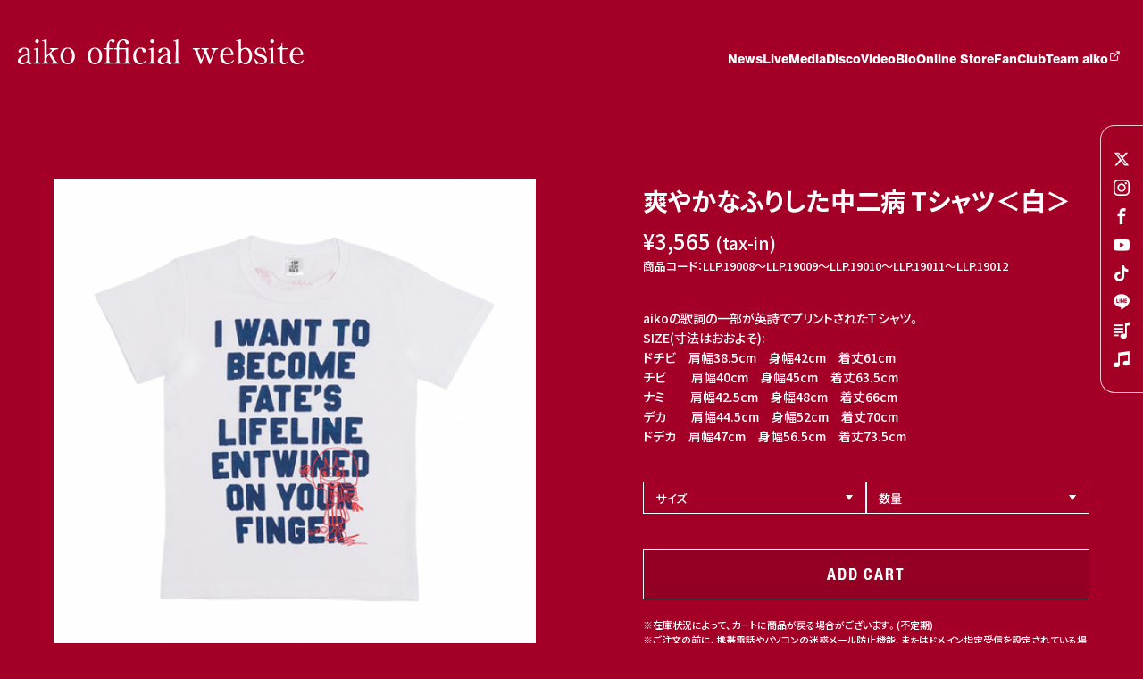

--- FILE ---
content_type: text/html; charset=UTF-8
request_url: http://9149df60eb40b59bb3e273918c0cfa6a.cdnext.stream.ne.jp/goods_detail.php?artist_id=1&goods_id=34
body_size: 31108
content:

        
        
        
                            

    






<!DOCTYPE html>
<html lang="ja" dir="ltr">
    <head>
        <!-- Google Tag Manager -->

<script>(function(w,d,s,l,i){w[l]=w[l]||[];w[l].push({'gtm.start':
new Date().getTime(),event:'gtm.js'});var f=d.getElementsByTagName(s)[0],
j=d.createElement(s),dl=l!='dataLayer'?'&l='+l:'';j.async=true;j.src=
'https://www.googletagmanager.com/gtm.js?id='+i+dl;f.parentNode.insertBefore(j,f);
})(window,document,'script','dataLayer','GTM-T9SMPC9');</script>

<!-- End Google Tag Manager -->        <meta http-equiv="Last-Modified" content="Mon, 19 Oct 2020 15:04:35 GMT">
        <meta charset="utf-8">
        <title>aiko official website</title>
        <meta name="robots" content="index,follow">
        <meta name="keywords" content="aiko,AIKO,アイコ,あいこ,あいちゃん,シンガーソングライター,試聴,視聴,新譜,最新情報">
        <meta name="description" content="aikoのオフィシャルウェブサイト。新譜、ライブ情報、ファンクラブ情報など掲載しています。">
        <!--[if IE]><meta http-equiv="imagetoolbar" content="no"><![endif]-->
        
                        <link rel="stylesheet" href="https://cdn.jsdelivr.net/npm/destyle.css@3.0.2/destyle.css">
            <link rel="stylesheet" href="https://cdn.jsdelivr.net/npm/yakuhanjp@3.4.1/dist/css/yakuhanjp-noto.min.css">
            <link rel="stylesheet" href="https://cdn.jsdelivr.net/npm/swiper@8/swiper-bundle.min.css?21">
            <link rel="stylesheet" href="https://use.typekit.net/fdx6fkd.css">
            <link rel="stylesheet" href="https://use.typekit.net/hnd3tes.css">
            
                        
            
                        <link rel="stylesheet" type="text/css" media="all" href="https://9149df60eb40b59bb3e273918c0cfa6a.cdnext.stream.ne.jp/css/style_2025.css?1764238358">
            <link rel="stylesheet" type="text/css" media="all" href="https://9149df60eb40b59bb3e273918c0cfa6a.cdnext.stream.ne.jp/css/icon_2025.css?1764205134">
            
                        
            
                        
                <style>
                    :root { 
                        --maincolor: #a40027; 
                        --accentcolor: #ffffff; 
                        --accentcolor2: #f1af00; 
                    }
                </style>
            
        
                <link rel="stylesheet" href="https://cdn.jsdelivr.net/npm/slick-carousel@1.8.1/slick/slick-theme.min.css">
        <link rel="stylesheet" href="https://cdn.jsdelivr.net/npm/slick-carousel@1.8.1/slick/slick.min.css">
                    <link href="https://cdn.jsdelivr.net/npm/lity@2.4.1/dist/lity.css" rel="stylesheet">
    
        
        
        
    <meta name="viewport" content="width=device-width, initial-scale=1.0">
    <meta property="og:type" content="website">
    <meta property="og:title" content="aiko official website">
    <meta property="og:url" content="https://store.aiko.com/">
    <meta property="og:image" content="https://store.aiko.com/images/2025_renewal/ogp.jpg">
    <meta property="og:description" content="aikoのオフィシャルウェブサイト。新譜、ライブ情報、ファンクラブ情報など掲載しています。">

        <!-- favicon -->
        <link rel="shortcut icon" href="/favicon.ico" type="image/vnd.microsoft.icon">
        <link rel="icon" href="/favicon.ico" type="image/vnd.microsoft.icon">
        <!-- apple touch icon -->
        <link rel="apple-touch-icon" href="/images/apple_touch_icons/apple-touch-icon-60x60.png">
        <link rel="apple-touch-icon" sizes="72x72" href="/images/apple_touch_icons/apple-touch-icon-72x72.png">
        <link rel="apple-touch-icon" sizes="76x76" href="/images/apple_touch_icons/apple-touch-icon-76x76.png">
        <link rel="apple-touch-icon" sizes="120x120" href="/images/apple_touch_icons/apple-touch-icon-120x120.png">
        <link rel="apple-touch-icon" sizes="144x144" href="/images/apple_touch_icons/apple-touch-icon-144x144.png">
        <link rel="apple-touch-icon" sizes="152x152" href="/images/apple_touch_icons/apple-touch-icon-152x152.png">
        
        

        
        <link rel="stylesheet" type="text/css" media="all" href="https://9149df60eb40b59bb3e273918c0cfa6a.cdnext.stream.ne.jp/css/store_2025_renewal.css?1764210972">

    </head>


    <body class="lowerpage" cz-shortcut-listen="true">
        <!-- Google Tag Manager (noscript) -->
<noscript><iframe src="https://www.googletagmanager.com/ns.html?id=GTM-T9SMPC9"
height="0" width="0" style="display:none;visibility:hidden"></iframe></noscript>
<!-- End Google Tag Manager (noscript) -->
        
            <div class="wrap" id="top">
                                                
                                
                    <header>
                        <h1 class="logo">
                            <a href="https://aiko.com/?mov=false">
                                <svg aria-label="aiko official website" viewbox="0 0 218.31 19.17">
                                    <g>
                                        <g>
                                                    <path d="M9.07,9.82c.02.85-.02,4.92-.02,5.85,0,1.17,0,2.22,1,2.22.25,0,.65-.15.8-.27.03-.02.18-.15.2-.15.05,0,.12.02.12.15,0,.45-1.02,1.55-2.1,1.55-.8,0-1.45-.6-1.65-1.12-.05-.17-.12-.4-.35-.4-.15,0-.38.17-.6.35-.98.75-2.2,1.17-3.3,1.17-1.5,0-3.17-.8-3.17-2.65,0-2.97,4.2-4.25,5.65-4.67,1.5-.45,1.65-.5,1.65-1.8,0-2.15-1.2-2.95-2.35-2.95-1.65,0-1.92,1.17-2,1.52-.17.75-.35,1.65-1.32,1.65-.65,0-1.17-.52-1.17-1.22,0-1.47,2.42-2.62,4.52-2.62,1.97,0,4.05.9,4.1,3.4ZM7.12,16.52c.12-.3.18-.4.18-3.35,0-.5,0-.92-.52-.92-.9,0-4.65,1.67-4.65,4.02,0,.67.42,1.82,2.15,1.82.85,0,2.5-.75,2.85-1.57Z"></path>
                                                    <path d="M12.42,18.7c-.22,0-.57,0-.57-.4,0-.38.3-.4.77-.42.32,0,.77-.15,1-.7.2-.43.2-4.07.2-4.97,0-.7-.02-3.6-.15-3.95-.12-.3-.4-.43-.7-.43-.12,0-.75.08-.77.08-.1,0-.23-.05-.23-.23s.12-.22,1.25-.57c.33-.1,1.88-.67,2.07-.67.25,0,.25.23.25.48,0,1.12-.02,6.75-.02,8.02,0,1.82,0,2.87,1.15,2.95.5.02.8.05.8.42,0,.4-.42.4-.6.4h-4.45ZM13.22,1.45c0-.8.65-1.45,1.45-1.42.8,0,1.45.62,1.45,1.42s-.65,1.45-1.45,1.45-1.45-.65-1.45-1.45Z"></path>
                                                    <path d="M25.97,18.7c-.23,0-.68,0-.68-.4,0-.38.4-.4.6-.4.17-.02.97-.08.97-.77,0-.1-.02-.2-.05-.27-.08-.23-1.6-2.77-1.9-3.27-.62-1.07-.8-1.32-1.07-1.32-.4,0-1.3,1.02-1.42,1.17-.38.45-.42.73-.42,2.47,0,.85,0,1.95,1.27,2,.25,0,.6,0,.6.4s-.38.4-.62.4h-4.27c-.27,0-.65,0-.65-.42,0-.38.33-.38.65-.38.77-.02,1.1-.52,1.2-1.07.08-.4.1-9.97.1-11.5,0-3.87,0-3.97-1.67-3.97-.1,0-.25-.05-.25-.2,0-.22.1-.25,1.15-.52.38-.1,2.15-.62,2.27-.62.25,0,.25.1.25.97v10.67c0,.15,0,.57.23.57.3,0,2.37-2.07,2.77-2.47.85-.85.95-.92.95-1.27,0-.12-.12-.7-1.05-.77-.5-.05-.7-.08-.7-.4,0-.4.43-.4.7-.4h5.17c.35,0,.85,0,.85.4s-.52.4-.85.4c-1.42,0-2.4.77-2.82,1.1-.67.52-1.75,1.42-1.75,1.97,0,.27.18.6.33.85.22.4,1.82,3.07,2.75,4.6.35.58,1.25,1.5,1.97,1.62.65.12.8.15.8.45,0,.27-.27.4-.57.4h-4.82Z"></path>
                                                    <path d="M38.04,6.42c3.2,0,5.52,2.77,5.52,6.37s-2.32,6.37-5.52,6.37-5.52-2.8-5.52-6.37,2.27-6.37,5.52-6.37ZM38.04,18.5c2.1,0,3.4-2.7,3.4-5.7s-1.32-5.7-3.4-5.7c-1.9,0-3.4,2.32-3.4,5.7,0,2.95,1.27,5.7,3.4,5.7Z"></path>
                                                    <path d="M58.86,6.42c3.2,0,5.52,2.77,5.52,6.37s-2.32,6.37-5.52,6.37-5.52-2.8-5.52-6.37,2.27-6.37,5.52-6.37ZM58.86,18.5c2.1,0,3.4-2.7,3.4-5.7s-1.32-5.7-3.4-5.7c-1.9,0-3.4,2.32-3.4,5.7,0,2.95,1.27,5.7,3.4,5.7Z"></path>
                                                    <path d="M72.21,6.9c.2,0,.58,0,.58.4s-.38.4-.58.4h-1.87c-.07,0-.45.02-.6.35-.08.2-.08,2.87-.08,3.37,0,.55,0,4.85.08,5.22.25,1.25,1.4,1.25,1.8,1.25.77,0,1,0,1,.4s-.38.4-.62.4h-5.77c-.2,0-.58,0-.58-.4s.4-.4.55-.4c.75,0,1.8-.25,1.8-1.72,0-1.05,0-7.75-.02-7.82,0-.27-.12-.65-.62-.65h-1.37c-.23,0-.6,0-.6-.4s.38-.4.6-.4h1.37c.65,0,.65-.52.65-.83,0-1,0-2,.45-3.12.83-1.97,2.6-2.95,3.97-2.95.82,0,1.57.45,1.57,1.3,0,.62-.45,1.2-1.15,1.2s-1-.45-1.15-.65c-.38-.52-.4-.58-.62-.58-.35,0-.65.27-.85.58-.45.72-.45,1.05-.45,4.3,0,.17,0,.75.65.75h1.87Z"></path>
                                                    <path d="M74.01,7.7c-.18,0-.58,0-.58-.4s.38-.4.58-.4h.92c.37,0,.62-.28.62-.68,0-1.75,0-3.35,1.4-4.75,1.35-1.35,3.2-1.47,3.9-1.47,2,0,3.82.92,3.82,2.4,0,.75-.55,1.27-1.27,1.27-.9,0-1.05-.67-1.17-1.22-.1-.55-.35-1.67-1.7-1.67-.75,0-1.5.32-2.1.95-.88.87-1.12,1.77-1.12,3.47,0,1.2.03,1.7.7,1.7h3.7c.35,0,.52,0,1.12-.15.2-.05,1.12-.32,1.17-.32.22,0,.27.15.27.45,0,.88,0,9.6.05,9.9.1.65.38,1.12,1.67,1.12.3,0,.67,0,.67.4s-.38.4-.58.4h-5.3c-.18,0-.55,0-.55-.4,0-.05,0-.4.47-.4.35,0,1,0,1.37-.4.38-.42.4-.92.4-5.6,0-.52,0-3.67-.07-3.87-.1-.25-.42-.32-.57-.32h-3.85c-.67,0-.67.2-.67,2.05,0,6.27.02,6.97.17,7.42.25.67,1.02.7,1.47.72.32,0,.42.25.42.4,0,.2-.17.4-.42.4h-5.12c-.23,0-.6,0-.62-.4,0-.4.42-.4.5-.4.57,0,1.22-.02,1.6-.57.25-.4.25-.43.25-5.27,0-.55,0-3.82-.1-4.02-.08-.23-.4-.32-.55-.32h-.92Z"></path>
                                                    <path d="M93.31,19.17c-2.32,0-5.2-1.48-5.2-6.1,0-3.85,2.17-6.65,5.77-6.65,2,0,3.87,1,3.87,2.37,0,.85-.65,1.3-1.35,1.3-1.02,0-1.12-.88-1.17-1.5-.15-1.5-1.57-1.5-1.7-1.5-1.8,0-3.32,2.3-3.32,5.57s1.7,5.42,3.8,5.42c1.2,0,2.52-.68,3.35-1.7.22-.3.32-.42.52-.42.1,0,.25.07.25.3,0,.4-1.72,2.9-4.82,2.9Z"></path>
                                                    <path d="M100.38,18.7c-.23,0-.58,0-.58-.4,0-.38.3-.4.77-.42.32,0,.77-.15,1-.7.2-.43.2-4.07.2-4.97,0-.7-.02-3.6-.15-3.95-.12-.3-.4-.43-.7-.43-.12,0-.75.08-.77.08-.1,0-.23-.05-.23-.23s.12-.22,1.25-.57c.32-.1,1.87-.67,2.07-.67.25,0,.25.23.25.48,0,1.12-.02,6.75-.02,8.02,0,1.82,0,2.87,1.15,2.95.5.02.8.05.8.42,0,.4-.42.4-.6.4h-4.45ZM101.18,1.45c0-.8.65-1.45,1.45-1.42.8,0,1.45.62,1.45,1.42s-.65,1.45-1.45,1.45-1.45-.65-1.45-1.45Z"></path>
                                                    <path d="M116,9.82c.02.85-.02,4.92-.02,5.85,0,1.17,0,2.22,1,2.22.25,0,.65-.15.8-.27.03-.02.18-.15.2-.15.05,0,.12.02.12.15,0,.45-1.02,1.55-2.1,1.55-.8,0-1.45-.6-1.65-1.12-.05-.17-.12-.4-.35-.4-.15,0-.38.17-.6.35-.98.75-2.2,1.17-3.3,1.17-1.5,0-3.17-.8-3.17-2.65,0-2.97,4.2-4.25,5.65-4.67,1.5-.45,1.65-.5,1.65-1.8,0-2.15-1.2-2.95-2.35-2.95-1.65,0-1.92,1.17-2,1.52-.17.75-.35,1.65-1.32,1.65-.65,0-1.17-.52-1.17-1.22,0-1.47,2.42-2.62,4.52-2.62,1.97,0,4.05.9,4.1,3.4ZM114.06,16.52c.12-.3.17-.4.17-3.35,0-.5,0-.92-.52-.92-.9,0-4.65,1.67-4.65,4.02,0,.67.42,1.82,2.15,1.82.85,0,2.5-.75,2.85-1.57Z"></path>
                                                    <path d="M119.23,18.7c-.15,0-.6,0-.6-.38,0-.42.4-.42.73-.42.35,0,.95-.12,1.17-.92.15-.52.15-9.4.15-10.75,0-.72,0-3.9-.15-4.37-.05-.15-.22-.43-.7-.43-.1,0-.67.08-.82.08s-.23-.1-.23-.2c0-.23.82-.48,1.22-.6.18-.05,2.27-.7,2.3-.7.15,0,.15.07.15.57,0,1.97-.05,11.6-.05,13.77,0,2.65,0,3.47,1.3,3.55.55.02.8.02.8.42,0,.38-.32.38-.62.38h-4.65Z"></path>
                                                    <path d="M145.32,6.9c.27,0,.6.07.6.4,0,.28-.02.3-.88.45-.62.12-.8.52-.8.8,0,.12.05.25.1.45.02.1,2.12,5.45,2.32,6,.18.42.25.62.43.62s.32-.38.4-.6c.22-.55,1.42-3.82,1.7-4.52.43-1.17.55-1.47.55-1.95,0-.33-.22-.82-.9-.85-.8-.05-1-.05-1-.43s.3-.37.48-.37h4.25c.17,0,.55,0,.55.37s-.38.4-.67.43c-.52.05-1.17.1-1.8,1.35-.12.2-2.72,7.2-3.2,8.42-.57,1.52-.62,1.7-.87,1.7-.23,0-.4-.43-.45-.58-.6-1.42-1.75-4.45-2.57-6.7-.25-.65-.27-.72-.45-.72-.1,0-.18.15-.23.22-.05.1-1.45,3.92-1.72,4.65-1.17,3.05-1.2,3.12-1.42,3.12-.27,0-.65-1.07-.8-1.48-1.52-4.12-1.52-4.15-3.07-7.95-.77-1.92-1.15-2.05-1.92-2.05-.27,0-.38-.23-.38-.4,0-.4.32-.4.48-.4h4.35c.25,0,.6,0,.6.4s-.3.4-.6.4c-.47,0-.97.2-.97.82,0,.12.02.25.05.37.02.08,2.02,5.27,2.3,5.97.1.27.3.73.47.73.23,0,.38-.42.5-.73.38-.97,1.72-4.55,1.72-5.22,0-.4-.12-.82-.33-1.15-.45-.7-.92-.77-1.52-.8-.15,0-.5-.03-.5-.4,0-.27.2-.4.5-.4h4.72Z"></path>
                                                    <path d="M157.52,12.15c-.32,0-.8,0-.8.8,0,3.05,2.07,5.15,4.15,5.15,1.15,0,2.25-.68,3.02-1.4.15-.12.72-.97.95-.97.12,0,.25.12.25.32,0,.55-1.75,3.12-5.05,3.12-3.5,0-5.47-2.77-5.47-6.4,0-4.15,2.57-6.35,5.3-6.35,3.87,0,4.97,4.1,4.97,5.15,0,.45-.25.57-.75.57h-6.57ZM162.12,11.32c.55,0,.82-.12.82-.73,0-.95-.9-3.5-3-3.5-2.32,0-3.05,3.12-3.05,3.67s.43.55.65.55h4.57Z"></path>
                                                    <path d="M169.42,18.6c-.45.55-.5.58-.6.58-.17,0-.17-.3-.17-.38,0-.42.02-2.45.02-2.9,0-1.45,0-13.2-.05-13.47-.15-.9-.82-1.07-1.27-1.07-.08,0-.48.05-.55.05-.2,0-.27-.1-.27-.2,0-.18.1-.23,1-.48.9-.25,2.57-.72,2.7-.72.1,0,.18.07.2.12.05.07.05.25.05,4.25v2.65c.03.15.08.45.33.45.15,0,1.02-.42,1.05-.45.97-.47,1.82-.6,2.32-.6,2.37,0,4.8,2.27,4.8,6.15,0,3.52-2.1,6.6-4.9,6.6-1.15,0-2.3-.55-2.92-1.02-.22-.17-.45-.35-.75-.35s-.48.23-.98.8ZM171.27,8.4c-.77.8-.8,1.37-.8,4.95,0,1.45-.02,2.52.45,3.37.57,1.05,1.75,1.38,2.5,1.38,2.15,0,3.45-2.32,3.45-5.25s-1.3-5.35-3.45-5.35c-.75,0-1.6.35-2.15.9Z"></path>
                                                    <path d="M186.54,6.9c.2.07.3.12.47.12.33,0,.55-.15.73-.35.17-.18.25-.25.35-.25.15,0,.2.12.27.32.23.58,1.35,3.3,1.35,3.57,0,.12-.05.25-.23.25-.25,0-.3-.1-.9-1-.3-.48-2.1-2.47-3.7-2.47-.92,0-2.15.65-2.15,2.02,0,1.02.67,1.6,3.2,2.47,2.9,1.02,4.37,1.95,4.37,3.95,0,1.67-1.17,3.62-3.82,3.62-.67,0-.95-.08-2.02-.4-.15-.05-.32-.08-.47-.08-.35,0-.6.1-.75.15-.48.2-.77.33-.9.33-.23,0-.3-.2-.42-.52-.23-.58-1.2-3.07-1.2-3.4,0-.15.05-.42.3-.42.3,0,.48.3.88,1,1.1,1.9,3.45,2.67,4.6,2.67,1.22,0,2.17-1.05,2.17-2.27,0-1.15-.73-1.72-3.62-2.72-2.62-.92-3.95-1.8-3.95-3.72s1.4-3.35,3.3-3.35c.85,0,1.2.12,2.15.48Z"></path>
                                                    <path d="M192.02,18.7c-.23,0-.58,0-.58-.4,0-.38.3-.4.77-.42.32,0,.77-.15,1-.7.2-.43.2-4.07.2-4.97,0-.7-.02-3.6-.15-3.95-.12-.3-.4-.43-.7-.43-.12,0-.75.08-.77.08-.1,0-.23-.05-.23-.23s.12-.22,1.25-.57c.32-.1,1.87-.67,2.07-.67.25,0,.25.23.25.48,0,1.12-.02,6.75-.02,8.02,0,1.82,0,2.87,1.15,2.95.5.02.8.05.8.42,0,.4-.42.4-.6.4h-4.45ZM192.82,1.45c0-.8.65-1.45,1.45-1.42.8,0,1.45.62,1.45,1.42s-.65,1.45-1.45,1.45-1.45-.65-1.45-1.45Z"></path>
                                                    <path d="M198.79,7.7c-.27,0-.67,0-.67-.4,0-.32.12-.35.85-.45.4-.05,2.5-.55,2.5-3.75,0-.23,0-.57.32-.57.4,0,.4.38.4.52v3.22c0,.22.08.62.62.62h2.65c.25,0,.7.05.7.4,0,.15-.15.4-.67.4h-2.67c-.08,0-.45.02-.57.32-.1.27-.1,3.07-.1,3.57,0,.75,0,4.75.07,5.1.33,1.4,1.47,1.4,1.72,1.4.52,0,1.12-.2,1.67-.62.15-.1.72-.67.9-.67.1,0,.15.1.15.2,0,.45-1.55,2.17-3.65,2.17-2.62,0-2.62-1.97-2.62-4.5,0-.08.05-5.5,0-6.35,0-.12-.02-.62-.62-.62h-.97Z"></path>
                                            <path d="M210.74,12.15c-.32,0-.8,0-.8.8,0,3.05,2.07,5.15,4.15,5.15,1.15,0,2.25-.68,3.02-1.4.15-.12.72-.97.95-.97.12,0,.25.12.25.32,0,.55-1.75,3.12-5.05,3.12-3.5,0-5.47-2.77-5.47-6.4,0-4.15,2.57-6.35,5.3-6.35,3.87,0,4.97,4.1,4.97,5.15,0,.45-.25.57-.75.57h-6.57ZM215.34,11.32c.55,0,.82-.12.82-.73,0-.95-.9-3.5-3-3.5-2.32,0-3.05,3.12-3.05,3.67s.43.55.65.55h4.57Z"></path>
                                        </g>
                                    </g>
                                </svg>
                                    </a>
                                </h1>
                                <button class="nav-btn">
                                    <span></span>
                                    <span></span>
                                    <span></span>
                                </button>
                                <nav>
                                    <div class="nav-inner">
                                        <ul>
                                            
    <li><a href="https://www.aiko.com/topics/"><span>News</span></a></li>
    <li><a href="https://www.aiko.com/live/"><span>Live</span></a></li>
    <li><a href="https://www.aiko.com/media/"><span>Media</span></a></li>
    <li><a href="https://www.aiko.com/discography/"><span>Disco</span></a></li>
    <li><a href="https://www.aiko.com/video/"><span>Video</span></a></li>
    <li><a href="https://www.aiko.com/biography/"><span>Bio</span></a></li>
    <li><a href="https://store.aiko.com/"><span>Online Store</span></a></li>
    <li><a href="https://www.aiko.com/baby_peenats/"><span>FanClub</span></a></li>
    <li><a href="https://sp.aiko.pcan.us/" target="_blank"><span>Team aiko <i><span class="icon-external-link"></span></i></span></a></li>

                                        </ul>
                                        <div class="sp">
                                            <div class="sns">
                                                
                                                    <a href="https://x.com/aiko_dochibi" target="_blank"><span class="icon-x"></span></a>
<a href="https://www.instagram.com/aiko15_official/" target="_blank"><span class="icon-instagram"></span></a>
<a href="https://www.facebook.com/aiko" target="_blank"><span class="icon-facebook"></span></a>
<a href="https://www.youtube.com/user/aikoOfficial" target="_blank"><span class="icon-youtube"></span></a>
<a href="https://www.tiktok.com/@aiko15_official" target="_blank"><span class="icon-tiktok"></span></a>
<a href="https://line.me/R/ti/p/@aiko?from=page&openQrModal=true&searchId=aiko" target="_blank"><span class="icon-line"></span></a>
<a href="https://www.aiko.com/playlist/"><span class="icon-playlist"></span></a>
<a href="https://aiko.lnk.to/artistPR" target="_blank"><span class="icon-music-notes"></span></a>

                                                
                                            </div>
                                        </div>
                                    </div>
                                </nav>
                            </header>
                        
                        
                                
                    <div class="pc">
                        <div class="sns">
                            <a href="https://x.com/aiko_dochibi" target="_blank"><span class="icon-x"></span></a>
<a href="https://www.instagram.com/aiko15_official/" target="_blank"><span class="icon-instagram"></span></a>
<a href="https://www.facebook.com/aiko" target="_blank"><span class="icon-facebook"></span></a>
<a href="https://www.youtube.com/user/aikoOfficial" target="_blank"><span class="icon-youtube"></span></a>
<a href="https://www.tiktok.com/@aiko15_official" target="_blank"><span class="icon-tiktok"></span></a>
<a href="https://line.me/R/ti/p/@aiko?from=page&openQrModal=true&searchId=aiko" target="_blank"><span class="icon-line"></span></a>
<a href="https://www.aiko.com/playlist/"><span class="icon-playlist"></span></a>
<a href="https://aiko.lnk.to/artistPR" target="_blank"><span class="icon-music-notes"></span></a>

                        </div>
                    </div>
                
                
                                
                    <section class="online-store">
                        
        <div class="inner">
        <div class="item-wrap">
                        <div class="item-image-main">
                                    <ul class="slider-area">
                                                    <li class="slide-item">
                                                                <a href="/img/store/pc/large/0034/01.jpg" data-lity>
                                    <img src="https://9149df60eb40b59bb3e273918c0cfa6a.cdnext.stream.ne.jp/img/store/pc/0034/01.jpg" alt="爽やかなふりした中二病 Tシャツ＜白＞">
                                </a>
                            </li>
                                                    <li class="slide-item">
                                                                <a href="/img/store/pc/large/0034/02.jpg" data-lity>
                                    <img src="https://9149df60eb40b59bb3e273918c0cfa6a.cdnext.stream.ne.jp/img/store/pc/0034/02.jpg" alt="爽やかなふりした中二病 Tシャツ＜白＞">
                                </a>
                            </li>
                                            </ul>
                                                                <ul class="thumb-item-nav">
                                                            <li class="slide-item">
                                    <img src="https://9149df60eb40b59bb3e273918c0cfa6a.cdnext.stream.ne.jp/img/store/pc/thumbs/0034/01.jpg" alt="爽やかなふりした中二病 Tシャツ＜白＞">
                                </li>
                                                            <li class="slide-item">
                                    <img src="https://9149df60eb40b59bb3e273918c0cfa6a.cdnext.stream.ne.jp/img/store/pc/thumbs/0034/02.jpg" alt="爽やかなふりした中二病 Tシャツ＜白＞">
                                </li>
                                                    </ul>
                                                </div>

                        <div class="item-details-wrap">
                                <div class="item-category">
                                                        </div>

                                <h1>爽やかなふりした中二病 Tシャツ＜白＞</h1>

                                <p class="price">
                                            ¥3,565
                                        <small>(tax-in)</small>
                </p>

                                                                                                                                                                                                                                                                                                                                                                                                                                                                                                                                                                                            <p class="item-code">商品コード：LLP.19008〜LLP.19009〜LLP.19010〜LLP.19011〜LLP.19012</p>
                
                                                    <div class="item-spec">
                        <p>aikoの歌詞の一部が英詩でプリントされたＴシャツ。</p>

<p>SIZE(寸法はおおよそ):<br />
ドチビ　肩幅38.5cm　身幅42cm　着丈61cm<br />
チビ　　肩幅40cm　身幅45cm　着丈63.5cm<br />
ナミ　　肩幅42.5cm　身幅48cm　着丈66cm<br />
デカ　　肩幅44.5cm　身幅52cm　着丈70cm<br />
ドデカ　肩幅47cm　身幅56.5cm　着丈73.5cm</p>

                    </div>
                
                                <form class="itemForm">
                    <div class="select-box-wrap">
                                                                            <div class="selectbox">
                                <select name="itemSize">
                                    <option value="" selected disabled>サイズ</option>
                                                                                                                        <option value="LLP.19008">ドチビ</option>
                                                                                                                                                                <option value="LLP.19009">チビ</option>
                                                                                                                                                                <option value="LLP.19010" disabled>ナミ(Sold Out)</option>
                                                                                                                                                                <option value="LLP.19011" disabled>デカ(Sold Out)</option>
                                                                                                                                                                <option value="LLP.19012" disabled>ドデカ(Sold Out)</option>
                                                                                                            </select>
                            </div>
                        
                                                <div class="selectbox">
                            <select name="itemNum" id="itemNum">
                                <option value="" selected disabled>数量</option>
                                                                                                                                                                                        <option value="1">1</option>
                                                                                    <option value="2">2</option>
                                                                                    <option value="3">3</option>
                                                                                    <option value="4">4</option>
                                                                                    <option value="5">5</option>
                                                                                    <option value="6">6</option>
                                                                                    <option value="7">7</option>
                                                                                    <option value="8">8</option>
                                                                                    <option value="9">9</option>
                                                                                    <option value="10">10</option>
                                                                                                                                        </select>
                        </div>
                    </div>

                                        
                                                                                                                                                            <button type="button" class="common-btn itemSubmit">
                                    <span>ADD CART</span>
                                </button>
                                                                        
                                        <aside>
                        ※在庫状況によって、カートに商品が戻る場合がございます。(不定期)
                        <br>※ご注文の前に、携帯電話やパソコンの迷惑メール防止機能、またはドメイン指定受信を設定されている場合は設定を解除するか、ドメイン「ponycanyon.co.jp」からのメールを受信できるよう、設定をお願いいたします。
                    </aside>
                </form>
            </div>
        </div>

                <div class="back-link">
                            <a href="/goods.php?">Back</a>
                    </div>
    </div>

                    </section>
                
                
                                
    <div class="footer-nav">
    <ul>
        <li>
            <a href="/abouts/">ご利用方法</a>
        </li>
        <li>
            <a href="/abouts/#contact">お問い合わせ</a>
        </li>
        <li>
            <a href="/privacypolicy/">個人情報保護方針</a>
        </li>
        <li>
            <a href="https://ps.ponycanyon.co.jp/#terms" target="_blank" rel="noopener noreferrer">利用規約</a>
        </li>
        <li>
            <a href="/order/">特定商取引法に基づく表記</a>
        </li>
    </ul>
</div>


                
                                
                    <footer>
                        <a href="/privacypolicy/">Privacy Policy</a>
                        <br>© PONY CANYON INC.
                    </footer>
                
                
                                
                    <a href="#top" class="up-button">
                        <div class="hako">
                            <img src="https://9149df60eb40b59bb3e273918c0cfa6a.cdnext.stream.ne.jp/images/2025/hako.svg" alt="">
                            <div class="eye-box">
                                <div class="eye"><img src="https://9149df60eb40b59bb3e273918c0cfa6a.cdnext.stream.ne.jp/images/2025/eye.svg" alt=""></div>
                                <div class="eye-black"><img src="https://9149df60eb40b59bb3e273918c0cfa6a.cdnext.stream.ne.jp/images/2025/eye-black.svg" alt=""></div>
                            </div>
                            <div class="eye-close"><img src="https://9149df60eb40b59bb3e273918c0cfa6a.cdnext.stream.ne.jp/images/2025/eye-close.svg" alt=""></div>
                        </div>
                    </a>
                
            </div>
            
                        
            
                        
                                <script src="https://ajax.googleapis.com/ajax/libs/jquery/3.3.1/jquery.min.js"></script>
                <script src="https://cdn.jsdelivr.net/npm/swiper@8/swiper-bundle.min.js"></script>
                
                                
                
                                <script src="https://9149df60eb40b59bb3e273918c0cfa6a.cdnext.stream.ne.jp/js/common_2025.js?1764205134"></script>
                
                                
    <script src="https://9149df60eb40b59bb3e273918c0cfa6a.cdnext.stream.ne.jp/js/store_2025_renewal.js?1768381864"></script>

            

                <script type="text/javascript" src="https://kenwheeler.github.io/slick/slick/slick.js"></script>
        <script>
            $(window).on('load', function () {

                $('.thumb-item-nav').slick({
                    accessibility: true,
                    autoplay: false,
                    autoplaySpeed: 4000,
                    speed: 400,
                    arrows: false,
                    infinite: true,
                    centerMode: true,
                    slidesToScroll: 1,
                    asNavFor: '.slider-area',
                    focusOnSelect: true,
                    slidesToShow: 3,
                });

                $('.slider-area').slick({
                    infinite: true,
                    slidesToShow: 1,
                    slidesToScroll: 1,
                    arrows: false,
                    fade: true,
                    asNavFor: '.thumb-item-nav',

                });
            });
        </script>
                    <script src="https://cdn.jsdelivr.net/npm/lity@2.4.1/dist/lity.js"></script>
    
        

        
            <!-- twitter -->
            <script>!function(d,s,id){var js,fjs=d.getElementsByTagName(s)[0],p=/^http:/.test(d.location)?'http':'https';if(!d.getElementById(id)){js=d.createElement(s);js.id=id;js.src=p+'://platform.twitter.com/widgets.js';fjs.parentNode.insertBefore(js,fjs);}}(document, 'script', 'twitter-wjs');</script>
        

                    </body>
</html>


--- FILE ---
content_type: text/css
request_url: https://9149df60eb40b59bb3e273918c0cfa6a.cdnext.stream.ne.jp/css/icon_2025.css?1764205134
body_size: 1183
content:
@font-face {
  font-family: 'icomoon';
  src:  url('/fonts/icomoon.eot?ifhjfl');
  src:  url('/fonts/icomoon.eot?ifhjfl#iefix') format('embedded-opentype'),
    url('/fonts/icomoon.ttf?ifhjfl') format('truetype'),
    url('/fonts/icomoon.woff?ifhjfl') format('woff'),
    url('/fonts/icomoon.svg?ifhjfl#icomoon') format('svg');
  font-weight: normal;
  font-style: normal;
  font-display: block;
}

[class^="icon-"], [class*=" icon-"] {
  /* use !important to prevent issues with browser extensions that change fonts */
  font-family: 'icomoon' !important;
  speak: never;
  font-style: normal;
  font-weight: normal;
  font-variant: normal;
  text-transform: none;
  line-height: 1;

  /* Better Font Rendering =========== */
  -webkit-font-smoothing: antialiased;
  -moz-osx-font-smoothing: grayscale;
}

.icon-external-link:before {
  content: "\e905";
}
.icon-music-notes:before {
  content: "\e906";
}
.icon-playlist:before {
  content: "\e902";
}
.icon-tiktok:before {
  content: "\e903";
}
.icon-x:before {
  content: "\e901";
}
.icon-line:before {
  content: "\e900";
}
.icon-facebook:before {
  content: "\ea90";
}
.icon-instagram:before {
  content: "\ea92";
}
.icon-youtube:before {
  content: "\ea9d";
}


--- FILE ---
content_type: image/svg+xml
request_url: https://9149df60eb40b59bb3e273918c0cfa6a.cdnext.stream.ne.jp/images/2025/eye.svg
body_size: 8999
content:
<?xml version="1.0" encoding="UTF-8"?><svg id="_レイヤー_2" xmlns="http://www.w3.org/2000/svg" viewBox="0 0 57.28 28.12"><defs><style>.cls-1{fill:#fff;}.cls-1,.cls-2{fill-rule:evenodd;}.cls-2{fill:#231815;}</style></defs><g id="_レイヤー_1-2"><polygon class="cls-1" points="37.98 5.52 35.44 10.3 33.78 16.11 33.06 19.68 33.91 22.83 37.45 25.91 42.82 27.69 48.66 26.08 52.53 21.88 55.56 14.08 53.84 9.68 48.61 6.69 43.27 4.25 38.57 3.95 37.98 5.52"/><path class="cls-2" d="M56.65,13.88c.21.07.42.15.63.22-.06-.42-.13-.84-.19-1.26-.07,0-.14,0-.21,0,0,0,.2-.51.22-.83-.14,0-.28,0-.42,0-.07-.21-.13-.42-.2-.63-.14-.07-.28-.14-.42-.22,0,0-.12.37-.42.2,0-.07,0-.14,0-.21-.07,0-.14,0-.21,0,0-.07,0-.14,0-.21.14,0,.28,0,.42,0,0-.21,0-.42,0-.63-.21-.07-.42-.15-.63-.22,0-.14,0-.28,0-.42-.14,0-.28,0-.42,0-.07-.28-.13-.56-.2-.84-.35-.08-.7-.15-1.04-.23,0-.14,0-.28,0-.42-.21,0-.42,0-.63,0,0-.07,0-.14,0-.21-.07,0-.14,0-.21,0,.21-.37.31-.32.43-.83-.98.08-1.35.16-2.3-.03-.06-.42-.13-.84-.19-1.26-.21,0-.42,0-.63,0-.13.42.03.18-.22.42,0,.14,0,.28,0,.42-.07,0-.14,0-.21,0,0-.35.01-.7.02-1.05.14,0,.28,0,.42,0-.15-.57-.04-.48-.62-.64,0,.14,0,.28,0,.42-.21,0-.42,0-.63,0,0-.07,0-.14,0-.21.14,0,.28,0,.42,0,0-.28,0-.56.01-.84-.28,0-.56,0-.84-.01,0,.14,0,.28,0,.42-.91-.14-.76-.41-1.88-.45-.14-.61-.21-.7-.83-.85,0-.35.01-.7.02-1.05-.07,0-.14,0-.21,0-.07-.21-.13-.42-.2-.63l-1.05.19c0-.21,0-.42,0-.63-.07,0-.14,0-.21,0,0-.07,0-.14,0-.21-.82.07-.92.3-1.06,1.03.14,0,.28,0,.42,0v.63c-.08,0-.15,0-.22,0-.17-.39-.31-.55-.4-1.05-.07,0-.14,0-.21,0-.17-.51.34-.43.43-.62,0-.14,0-.28,0-.42l-1.05.19c-.26-.14.09-.19-.21-.21,0,.14,0,.28,0,.42-.07,0-.14,0-.21,0,0-.21,0-.42,0-.63-.43,0-.45-.06-.63.2-.07,0-.14,0-.21,0,0-.14,0-.28,0-.42-.28-.26-.71-.21-1.25-.23l-.23,1.25c.07,0,.14,0,.21,0l.19,1.05c.28.07.56.15.83.22,0,.35-.01.7-.02,1.05-.49.06-.98.12-1.47.19,0,0-.11-.3-.63-.22,0,.07,0,.14,0,.21-.29,0-.33-.34-.83-.22,0,.07,0,.14,0,.21-.28,0-.56,0-.84-.01,0,.14,0,.28,0,.42-.38.59-.86-.15-1.07,1.24.21,0,.42,0,.63,0,0,.14,0,.28,0,.42-.21,0-.42,0-.63,0-.08.42-.15.84-.23,1.25-.21,0-.42,0-.63,0,0,.21,0,.42,0,.63.21.07.42.15.63.22,0,.14,0,.28,0,.42-.45.09-1.21.34-1.48.61-.07,0-.14,0-.21,0,0,.28,0,.56-.01.84-.14.07-.28.14-.42.2,0,.14,0,.28,0,.42-.07,0-.14,0-.21,0,0,.42-.01.84-.02,1.26-.07,0-.14,0-.21,0-.16,1.25-.32,2.51-.48,3.76.07,0,.14,0,.21,0,.19,1.05-1.36,1.72-.25,2.51,0,.07,0,.14,0,.21-.28,0-.56,0-.84-.01v.63c-.15,0-.29,0-.43,0,0,.28,0,.56-.01.84.21,0,.42,0,.63,0-.18.43-.43,1.46-.03,1.88.15.57.04.48.62.64.15.51.07.36.41.63,0,.07,0,.14,0,.21.21-.07.42-.13.63-.2.06.49.12.98.19,1.47.21,0,.42,0,.63,0,0-.07,0-.14,0-.21.07,0,.14,0,.21,0,.06.42.13.84.19,1.26.49-.04.52-.08.84-.2.13.42.27.84.4,1.26.63.08,1.25.16,1.88.24.07.14.14.28.2.42.35,0,.7.01,1.05.02.14.21.27.42.41.63l1.05-.19c0,.07,0,.14,0,.21l2.09.24c.13-.42-.03-.18.22-.42.07.21.13.42.2.63.63-.13,1.26-.26,1.89-.39.07-.21.15-.42.22-.63.07,0,.14,0,.21,0,0,.14,0,.28,0,.42.63.08,1.25.16,1.88.24.07-.14.14-.28.22-.42.42-.06.84-.13,1.26-.19,0-.28,0-.56.01-.84.48.19.92.24,1.67.23,0-.28,0-.56.01-.84.21,0,.42,0,.63,0,.07-.28.15-.56.22-.83.28-.07.56-.13.84-.2,0,.07,0,.14,0,.21.28,0,.56,0,.84.01,0-.07,0-.14,0-.21.07,0,.14,0,.21,0,0-.21,0-.42,0-.63.21-.07.42-.13.63-.2,0-.28,0-.56.01-.84.14,0,.28,0,.42,0,.07-.28.15-.56.22-.83.07,0,.14,0,.21,0,0-.49.01-.98.02-1.47.18-.3.54,0,.84-.2.07-.14.14-.28.22-.42.07,0,.14,0,.21,0,.08-.56.16-1.11.23-1.67.07,0,.14,0,.21,0,0-.14,0-.28,0-.42.07,0,.14,0,.21,0l-.19-1.05c.07,0,.14,0,.21,0,0-.14,0-.28,0-.42.07,0,.14,0,.21,0,0-.28,0-.56.01-.84.07,0,.14,0,.21,0,0-.35.01-.7.02-1.05.07,0,.14,0,.21,0,0-.07,0-.14,0-.21-.14-.07-.28-.14-.42-.22,0-.14,0-.28,0-.42ZM53.93,13.83c0,.63-.02,1.26-.03,1.88-.14,0-.28,0-.42,0,.06.42.13.84.19,1.26-.14,0-.28,0-.42,0-.15.77-.3,1.53-.45,2.3l-1.05.19c-.15,1.03-.6,1.09-.24,2.09-.32.18-.45.3-.64.62-.52.09-.77.19-1.47.19-.22,1.01-.65.91-1.28,1.45-.14.21-.29.41-.43.62-.28,0-.56,0-.84-.01-.07.14-.14.28-.22.42-.37.31-.69.51-1.27.61.12.42-.03.18.2.42,0,.07,0,.14,0,.21-.42-.08-.84-.15-1.25-.23-.07.14-.14.28-.22.42-.14,0-.28,0-.42,0,0,.07,0,.14,0,.21-.61.11-.45-.36-.62-.43-.28,0-.56,0-.84-.01,0,.14,0,.28,0,.42-.07,0-.14,0-.21,0,0-.21,0-.42,0-.63-.21,0-.42,0-.63,0,0,.21,0,.42,0,.63-.28-.07-.56-.15-.83-.22,0-.14,0-.28,0-.42-.53-.03-.74-.02-1.04-.23,0-.07,0-.14,0-.21-.14,0-.28,0-.42,0-.07-.14-.14-.28-.2-.42-.14,0-.28,0-.42,0,0-.07,0-.14,0-.21-.84-.4-1.15.23-1.45-.86-.14,0-.28,0-.42,0,0-.14,0-.28,0-.42-.14,0-.28,0-.42,0v-.63c-.2,0-.41,0-.62,0-.12-.42.03-.18-.2-.42-.15-.14,0-.29-.42-.22,0,.07,0,.14,0,.21-.07,0-.14,0-.21,0,0-.07,0-.14,0-.21-.07,0-.14,0-.21,0,0-.07,0-.14,0-.21-.26-.31-.05-1.1.03-1.88-.14,0-.28,0-.42,0,0-.28,0-.56.01-.84-.42-.13-.18.03-.42-.22-.07,0-.14,0-.21,0,0-.07,0-.14,0-.21.07,0,.14,0,.21,0,.07-.14.14-.28.22-.42.28,0,.56,0,.84.01.04-1.62.28-2.66.06-3.98.42-.12.18.03.42-.2.21-.07.42-.13.63-.2-.06-.49-.12-.98-.19-1.47.07,0,.14,0,.21,0,.17-.3.15-.35.22-.83-.14,0-.28,0-.42,0v-.63c.58-.15.49-.04.65-.62.14,0,.28,0,.42,0,0-.28,0-.56.01-.84.42-.12.18.03.42-.2.19-.2.39-1.54.45-1.88.14,0,.28,0,.42,0-.02-.69-.1-1.31.44-1.46,0,.07,0,.14,0,.21.07,0,.14,0,.21,0-.02-.95-.24-1-.39-1.68.57.17.48.06.62.64.21,0,.42,0,.63,0,0-.21,0-.42,0-.63.21-.07.42-.13.63-.2,0,.21,0,.42,0,.63.21,0,.42,0,.63,0,0-.07,0-.14,0-.21.35.08.7.15,1.04.23,0-.07,0-.14,0-.21.07,0,.14,0,.21,0,0,.28,0,.56-.01.84.49-.04.52-.08.84-.2,0,.14,0,.28,0,.42,1.25.16,2.51.32,3.76.48l.2.42c.35,0,.7.01,1.05.02,0,.14,0,.28,0,.42.21.07.42.15.63.22,0,.07,0,.14,0,.21.14,0,.28,0,.42,0,.07.14.14.28.2.42.14,0,.28,0,.42,0,0,.07,0,.14,0,.21.28,0,.56,0,.84.01.07.14.14.28.2.42.21-.07.42-.13.63-.2,0,.28,0,.56-.01.84.07,0,.14,0,.21,0,0,.07,0,.14,0,.21.21,0,.42,0,.63,0v-.63c.15,0,.29,0,.43,0,.12.42-.03.18.2.42-.02.11.11.87-.22.63,0-.07,0-.14,0-.21-.07,0-.14,0-.21,0,0,.21,0,.42,0,.63.14,0,.28,0,.42,0,.07.74.28.83.4,1.47.21,0,.42,0,.63,0,0,.07,0,.14,0,.21.07,0,.14,0,.21,0-.09.17-.38.46-.22.83.21.14.41.29.62.43-.05.33-.41.38-.43.41Z"/><path class="cls-2" d="M15.36,1.09c.85.24.66.67.6,1.68l-1.05-.02c.05-.5.09-.52.22-.83h-.63c0,.2,0,.41,0,.62h-.42c0,.2,0,.41,0,.62-.55-.02-.71-.09-1.04-.23v.63c-.78.08-1.55.31-2.1-.24h-.21c0-.35.01-.7.02-1.05.24-.23.08,0,.22-.42.97-.53,3.04-2.26,4-1.41.36.24.28.14.41.63Z"/><polygon class="cls-1" points="15.23 5.17 9.38 6.09 5.09 8.27 1.77 12.93 .9 18.3 3.6 25.18 7.5 26.58 15.24 26.25 19.34 22.05 23.05 14.49 22.61 6.52 17.8 5.33 15.23 5.17"/><path class="cls-2" d="M18.68,3.44h.63c0,.15,0,.29,0,.43.32-.12.35-.15.84-.2l-.23,1.04h.21c0-.14,0-.28,0-.42.76,0,2.02.06,2.3.45.44.61-.38.51.62.85v.63c.2,0,.41,0,.62,0l-.23,1.04h.21c0,.21,0,.42,0,.63.57.14.47.28,1.04.43v.84c-.22,0-.43,0-.64,0,.14.58.05.47.62.64-.09,1.53-.19,3.07-.28,4.6h-.21c0,.14,0,.28,0,.42h-.21c0,.49-.01.97-.02,1.46h-.21c-.02.09.35.79.19,1.26h-.21c0,.21,0,.42,0,.63h-.21c0,.28,0,.56-.01.83h-.21c0,.14,0,.28,0,.42h-.21c0,.28,0,.56-.01.83l-.42.2-.22.63h-.21c.07.14.14.28.2.42l-.85.62c-.41.63.37.55-.64.83l-.02,1.26h-.42c0,.13,0,.27,0,.41-1.01.1-.62.38-1.48.61v.42c-.22.07-.43.13-.64.2-.3.22-.62,1.17-1.06.61v.42c-.43.06-.85.13-1.27.19v.21c-.7.06-1.4.12-2.1.18v.21c-.77-.01-1.54-.02-2.31-.03v.21c-.29.07.08-.16-.21-.21h-.21c0,.07,0,.14,0,.21h-.84c0,.06,0,.13,0,.2h-.21c0-.07,0-.14,0-.21l-.63.2s-.07-.23-.42-.22v.21c-1.33-.3-2.65-.6-3.97-.9l-.2-.42-.63.2-.41-.63-.83-.22-.82-1.06-.42-.22v-.42c-.13-.07-.27-.14-.41-.22v-.42c-.06,0-.13,0-.2,0v-.84c-.06,0-.13,0-.2,0v-.42c-.06,0-.13,0-.2,0l.02-1.05-.42-.22-.19-1.05h.42c0-.06,0-.13,0-.2h-.21c-.23-.25,0-.09-.42-.22.1-1.74.19-3.49.29-5.23h.21c0-.14,0-.28,0-.42l.42-.2-.2-.42h.21c.08-.69.16-1.39.24-2.09h.21c0-.21,0-.42,0-.63l.42-.2.45-2.09c.22-.11.36-.38.43-.41h.63c.14-.2.29-.41.43-.61h.84c0-.06,0-.13,0-.2h.21c0-.21,0-.42,0-.63h.63c0-.2,0-.41,0-.62,2.39.05,2.85-.36,5.24-.34v.84c-.15,0-.29,0-.43,0-.32,1.01-.52.59-1.27,1.03l-.22.42-1.05-.02v.21c-.14,0-.28,0-.42,0v.21c-.77.3-.51-.27-1.06.4h-.21c0,.28,0,.56-.01.83h-.63c-.07.2-.15.41-.22.62,0,0,.36.27.2.63l-.42.2v.42c-.08,0-.15,0-.22,0l-.22.63h-.42c0,.06,0,.13,0,.2h-.21c-.42.48.22.39-.64.62l.18,1.89h-.42c-.17.27-.15.24-.43.41.11.66.33.94.39,1.68h-.42c-.01.76-.02,1.53-.03,2.3h.63c-.08.5-.15.98-.23,1.47h.21c.16.31.14.36.2.84h.42c.06.43.13.85.19,1.27h.42c0,.22,0,.43,0,.63l.83.22.2.84c.5.1.65.25,1.04.43l-.21.21.2.63h.21c0-.35.01-.69.02-1.04h.84c-.07.22-.15.43-.22.64h.21c0,.07,0,.14,0,.21.24-.23.08,0,.22-.42l1.88.03v.42c.97.08,1.95.17,2.92.25.29-.07-.08-.19.21-.21l.21.21v-.21c.56,0,1.12.02,1.68.03v-.84c.29,0,.57,0,.85.01.2-.25.48-.22.63-.41v-.42c.33-.42.95-.61,1.49-.82.03-.81.08-1.04.44-1.46l.42-.2.02-1.05h.21c0-.14,0-.28,0-.42l.42-.2.23-1.46h.63c.07-1.06.3-.72.44-1.66h.63c0,.15,0,.29,0,.43.24-.23.08,0,.22-.42h.21c.21-.38-.11-.89-.19-1.05h-.21c0-.21,0-.42,0-.63h.63c0-.13,0-.27,0-.41h-.42c0-.36.01-.7.02-1.05l.63-.2c-.05-1.33-.1-2.65-.15-3.98h-.21c-.07-.28-.13-.56-.2-.84h-.21c0-.14,0-.28,0-.42l-.42-.22c-.16-.38.13-.66.22-.83h-.21c-.53-.58-2.5-1.02-3.55-.69v.21c-.35.06-.7.13-1.05.19l-.62-.85c-.97.09-1.16.42-1.24-1.07.58-.14.47-.05.64-.62l1.47.02v-.63c.29,0,.57,0,.85.01v.21c.35-.06.7-.13,1.05-.19v.42c.13,0,.27,0,.41,0v-.63Z"/></g></svg>

--- FILE ---
content_type: application/javascript
request_url: https://9149df60eb40b59bb3e273918c0cfa6a.cdnext.stream.ne.jp/js/store_2025_renewal.js?1768381864
body_size: 7819
content:
/**
 * 2025年リニューアル版: STORE用JavaScript
 * セレクトボックスの変更時にページ遷移する処理
 */
$(function() {
    // TOUR一覧・商品カテゴリセレクトボックスの変更時にページ遷移
    // 商品詳細ページのフォーム内のセレクトボックスは除外
    $('.selectbox select').filter(function() {
        var $select = $(this);
        var name = $select.attr('name');

        // 商品詳細ページのサイズ・数量選択は除外
        if (name === 'itemSize' || name === 'itemNum') {
            return false;
        }

        // form.itemForm内のセレクトボックスは除外
        if ($select.closest('form.itemForm').length > 0) {
            return false;
        }

        return true;
    }).change(function() {
        var $select = $(this);
        var val = $select.val();

        // 空文字列またはdisabledオプションの場合は何もしない
        if (!val || val === '') {
            return;
        }

        // 現在のURLパラメータを取得
        var urlParams = new URLSearchParams(window.location.search);

        // 変更されたselectの値を更新
        if (val === 'all') {
            // "All"が選択された場合は、該当するパラメータを削除
            if ($select.attr('id') === 'tour-select') {
                urlParams.delete('head_id');
            } else if ($select.attr('id') === 'category-select') {
                urlParams.delete('category_id');
            }
        } else {
            // パラメータを更新（例: "head_id=1" → head_id=1を設定）
            var paramParts = val.split('=');
            if (paramParts.length === 2) {
                urlParams.set(paramParts[0], paramParts[1]);
            }
        }

        // もう一方のselectの値も取得して維持
        // 現在のURLパラメータに含まれていない場合は、selectのvalue属性から取得
        var $otherSelect;
        if ($select.attr('id') === 'tour-select') {
            $otherSelect = $('#category-select');
        } else if ($select.attr('id') === 'category-select') {
            $otherSelect = $('#tour-select');
        }

        if ($otherSelect && $otherSelect.length > 0) {
            var otherVal = $otherSelect.val();
            if (otherVal && otherVal !== '' && otherVal !== 'all') {
                // もう一方のselectの値が設定されている場合は、URLパラメータに追加
                var otherParamParts = otherVal.split('=');
                if (otherParamParts.length === 2) {
                    urlParams.set(otherParamParts[0], otherParamParts[1]);
                }
            } else if (otherVal === 'all') {
                // もう一方が"All"の場合は、該当するパラメータを削除
                if ($otherSelect.attr('id') === 'tour-select') {
                    urlParams.delete('head_id');
                } else if ($otherSelect.attr('id') === 'category-select') {
                    urlParams.delete('category_id');
                }
            }
        }

        // URLを生成
        var queryString = urlParams.toString();
        var newUrl;

        // 現在のパスを取得（/ec/で始まる場合は/ec/を含める）
        var currentPath = window.location.pathname;
        var basePath = '';
        if (currentPath.indexOf('/ec/') === 0) {
            basePath = '/ec';
        }

        if (queryString === '') {
            // パラメータがない場合はトップページへ
            newUrl = basePath + '/index.php';
        } else {
            // パラメータがある場合は/goods.phpに遷移
            newUrl = basePath + '/goods.php?' + queryString;
        }

        // ページ遷移
        window.location.href = newUrl;
    });

    // カート追加処理（サイズ展開あり・なしの両方に対応）
    $(".itemSubmit").each(function(){
        var _url;
        var _this  = $(this);
        var parent = _this.closest("form.itemForm");
        _this.on("click", function(){
            var pid     = parent.find("select[name='itemSize']").val();
            var numInput = parent.find("input[name='itemNum']");
            var numSelect = parent.find("select[name='itemNum']");
            var num = numInput.length > 0 ? numInput.val() : (numSelect.length > 0 ? numSelect.val() : "");
            var app_pid = "";

            if (!pid) {
                pid = parent.find("input[name='pid']").val();
            }

            // numが有効な値（null、空文字列、"0"以外）かどうかを判定
            var isValidNum = num != null && num !== "" && num !== "0";
            var hasPid = !!pid;

            // URLパラメータからgoods_idを取得
            var urlParams = new URLSearchParams(window.location.search);
            var goodsId = urlParams.get('goods_id');

            if (hasPid && isValidNum) {  //sizeあり・個数あり
                if(pid.match(/LLRS\.02/)) {
                    switch (pid) {
                        case "LLRS.02001":
                            app_pid = "P118697";
                            break;
                        case "LLRS.02002":
                            app_pid = "P118698";
                            break;
                        case "LLRS.02003":
                            app_pid = "P118699";
                            break;
                        case "LLRS.02004":
                            app_pid = "P118700";
                            break;
                        case "LLRS.02005":
                            app_pid = "P118701";
                            break;
                        case "LLRS.02006":
                            app_pid = "P118702";
                            break;
                        case "LLRS.02007":
                            app_pid = "P118703";
                            break;
                        case "LLRS.02008":
                            app_pid = "P118704";
                            break;
                        case "LLRS.02009":
                            app_pid = "P118705";
                            break;
                        case "LLRS.02010":
                            app_pid = "P118706";
                            break;
                        case "LLRS.02011":
                            app_pid = "P118707";
                            break;
                        default:
                            app_pid = "";
                    }
                    _url = "http://shopweb.ponycanyon.co.jp/cgi-cst/PCSCW01/PCSCW.pl?SYSKBN=A&TRGID=PCSCW0103&CMD=ADD&ADD_BNG=" + app_pid + "&ADD_REQSRY=" + num + "&SHPCD=002&ADD_MBRSVC=AMZ";
                    window.open(_url,'_blank');
                } else {
                    _url = "http://shopweb.ponycanyon.co.jp/cgi-cst/PCSCW01/PCSCW.pl?SYSKBN=A&TRGID=PCSCW0103&CMD=ADD&ADD_BNG=" + pid + "&ADD_REQSRY=" + num + "&SHPCD=002&ADD_MBRSVC=AMZ";
                    window.open(_url,'_blank');
                }
            } else if (!hasPid && !isValidNum) { //サイズなし・個数なし
                if (goodsId === '271' || goodsId === '273') {
                    alert("日付刻印と数量を選択してください。");
                } else {
                    alert("サイズと数量を選択してください。");
                }
            } else if (!isValidNum) { //個数なし
                alert("数量を選択してください。");
            } else { //サイズなし
                if (goodsId === '271' || goodsId === '273') {
                    alert("日付刻印を選択してください。");
                } else {
                    alert("サイズを選択してください。");
                }
            }
            return false;
        });
    });
});
